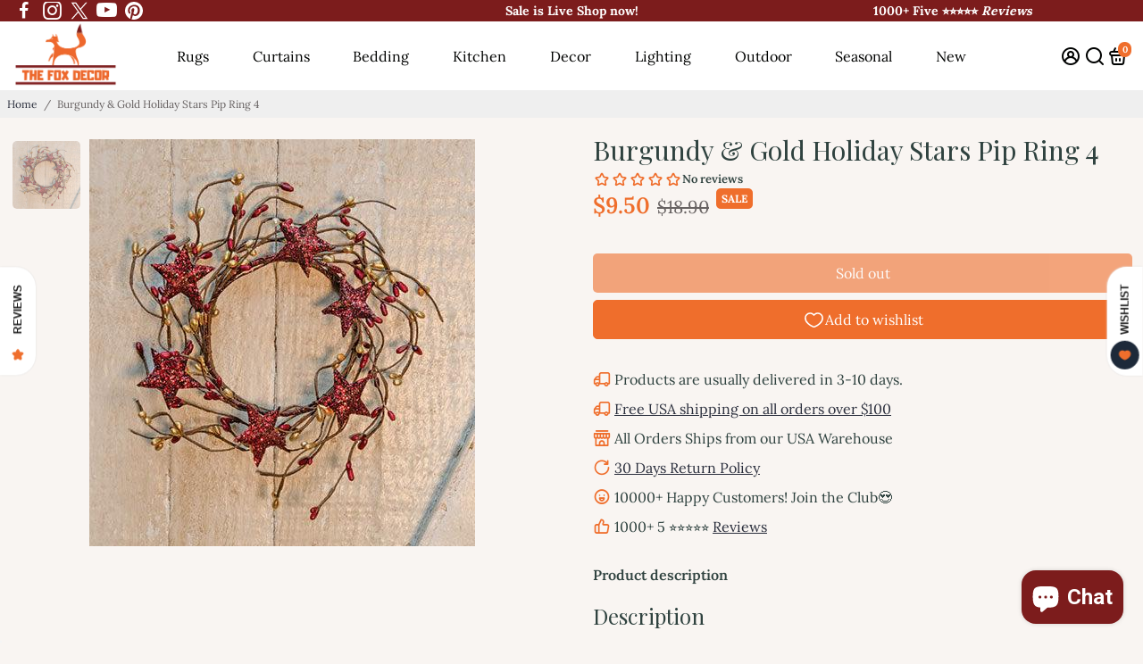

--- FILE ---
content_type: text/javascript; charset=utf-8
request_url: https://www.thefoxdecor.com/products/burgundy-gold-holiday-stars-pip-ring-4.js
body_size: 732
content:
{"id":7006756372565,"title":"Burgundy \u0026 Gold Holiday Stars Pip Ring 4","handle":"burgundy-gold-holiday-stars-pip-ring-4","description":"\u003ch2 class=\"headline\" blue\u003eDescription\u003c\/h2\u003e\u003cdiv id=\"pagetabcontent_panel_1\"\u003e\u003cp\u003eHoliday Stars Pip Ring features old gold and burgundy pips with burgundy glitter stars. It is 4 in diameter.\u003c\/p\u003e\u003c\/div\u003e\u003cbr\u003e\u003ch2 class=\"headline\" blue\u003eSpecifications\u003c\/h2\u003e\u003cdiv id=\"pagetabcontent_panel_2\"\u003e\n\u003cli\u003eUPC - 804552586322\u003c\/li\u003e\n\u003cli\u003eWeight - 1.25 lbs.\u003c\/li\u003e\n\u003cli\u003eHeight - 2.00 in.\u003c\/li\u003e\n\u003cli\u003eWidth - 5.25 in.\u003c\/li\u003e\n\u003cli\u003eLength - 5.25 in.\u003c\/li\u003e\n\u003cli\u003eCountry of Origin - China\u003c\/li\u003e\n\u003c\/div\u003e\u003cbr\u003e","published_at":"2024-03-30T09:58:43-05:00","created_at":"2024-03-30T09:58:44-05:00","vendor":"Cwi Gifts","type":"","tags":[],"price":950,"price_min":950,"price_max":950,"available":false,"price_varies":false,"compare_at_price":1890,"compare_at_price_min":1890,"compare_at_price_max":1890,"compare_at_price_varies":false,"variants":[{"id":40806988021845,"title":"Default Title","option1":"Default Title","option2":null,"option3":null,"sku":"FISB58632","requires_shipping":true,"taxable":true,"featured_image":null,"available":false,"name":"Burgundy \u0026 Gold Holiday Stars Pip Ring 4","public_title":null,"options":["Default Title"],"price":950,"weight":0,"compare_at_price":1890,"inventory_management":"shopify","barcode":"804552586322","requires_selling_plan":false,"selling_plan_allocations":[]}],"images":["\/\/cdn.shopify.com\/s\/files\/1\/0072\/3337\/2245\/files\/FISB58632_d9873365-6e5f-4cbb-9a25-73964bc68ab1.jpg?v=1738342680"],"featured_image":"\/\/cdn.shopify.com\/s\/files\/1\/0072\/3337\/2245\/files\/FISB58632_d9873365-6e5f-4cbb-9a25-73964bc68ab1.jpg?v=1738342680","options":[{"name":"Title","position":1,"values":["Default Title"]}],"url":"\/products\/burgundy-gold-holiday-stars-pip-ring-4","media":[{"alt":"Burgundy \u0026 Gold Holiday Stars Pip Ring 4 - The Fox Decor","id":23665890590805,"position":1,"preview_image":{"aspect_ratio":0.947,"height":456,"width":432,"src":"https:\/\/cdn.shopify.com\/s\/files\/1\/0072\/3337\/2245\/files\/FISB58632_d9873365-6e5f-4cbb-9a25-73964bc68ab1.jpg?v=1738342680"},"aspect_ratio":0.947,"height":456,"media_type":"image","src":"https:\/\/cdn.shopify.com\/s\/files\/1\/0072\/3337\/2245\/files\/FISB58632_d9873365-6e5f-4cbb-9a25-73964bc68ab1.jpg?v=1738342680","width":432}],"requires_selling_plan":false,"selling_plan_groups":[]}